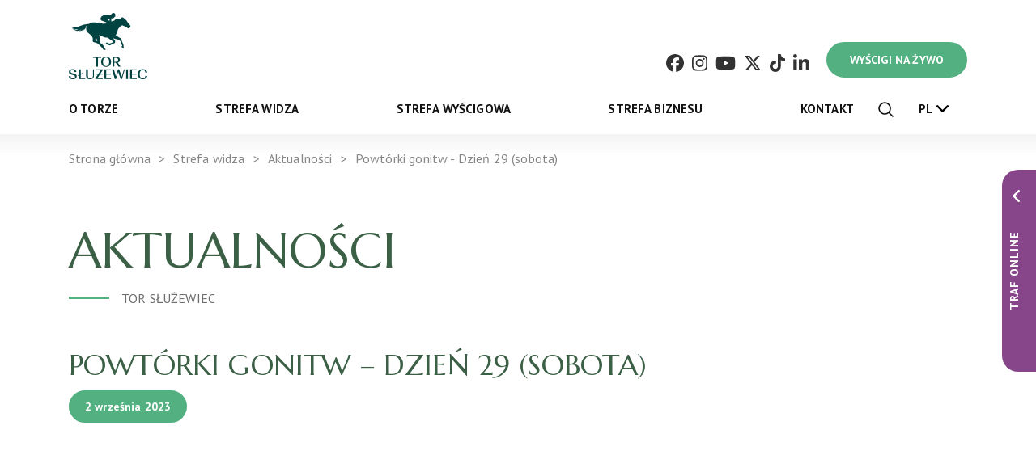

--- FILE ---
content_type: text/html; charset=UTF-8
request_url: https://torsluzewiec.pl/powtorki-gonitw-dzien-29-sobota-2/
body_size: 10247
content:
<!DOCTYPE html><html lang="pl-PL"><head><meta charset="UTF-8"/><meta name="viewport" content="width=device-width, initial-scale=1"/><link media="all" href="https://torsluzewiec.pl/wp-content/cache/autoptimize/css/autoptimize_4f0aa136db4409e26cc18eaf543a8cda.css" rel="stylesheet"><title>Powtórki gonitw - Dzień 29 (sobota) | Tor Służewiec</title><meta name="description" content="Postaw na wyścigi! "/><meta name='robots' content='index, follow, max-image-preview:large, max-snippet:-1, max-video-preview:-1' /><style>img:is([sizes="auto" i], [sizes^="auto," i]) { contain-intrinsic-size: 3000px 1500px }</style><link rel="canonical" href="https://torsluzewiec.pl/powtorki-gonitw-dzien-29-sobota-2/" /><meta property="og:locale" content="pl_PL" /><meta property="og:type" content="article" /><meta property="og:title" content="Powtórki gonitw - Dzień 29 (sobota)" /><meta property="og:url" content="https://torsluzewiec.pl/powtorki-gonitw-dzien-29-sobota-2/" /><meta property="og:site_name" content="Tor Służewiec" /><meta property="article:published_time" content="2023-09-02T17:26:27+00:00" /><meta property="article:modified_time" content="2023-09-02T17:26:31+00:00" /><meta property="og:image" content="https://torsluzewiec.pl/wp-content/uploads/2022/05/no-photo2-powtorki.png" /><meta property="og:image:width" content="700" /><meta property="og:image:height" content="700" /><meta property="og:image:type" content="image/png" /><meta name="author" content="Jan Młodziejewski" /><meta name="twitter:card" content="summary_large_image" /><meta name="twitter:label1" content="Napisane przez" /><meta name="twitter:data1" content="Jan Młodziejewski" /> <script type="application/ld+json" class="yoast-schema-graph">{"@context":"https://schema.org","@graph":[{"@type":"Article","@id":"https://torsluzewiec.pl/powtorki-gonitw-dzien-29-sobota-2/#article","isPartOf":{"@id":"https://torsluzewiec.pl/powtorki-gonitw-dzien-29-sobota-2/"},"author":{"name":"Jan Młodziejewski","@id":"https://torsluzewiec.pl/#/schema/person/854c394c406958593335796cd1d169a1"},"headline":"Powtórki gonitw &#8211; Dzień 29 (sobota)","datePublished":"2023-09-02T17:26:27+00:00","dateModified":"2023-09-02T17:26:31+00:00","mainEntityOfPage":{"@id":"https://torsluzewiec.pl/powtorki-gonitw-dzien-29-sobota-2/"},"wordCount":6,"publisher":{"@id":"https://torsluzewiec.pl/#organization"},"image":{"@id":"https://torsluzewiec.pl/powtorki-gonitw-dzien-29-sobota-2/#primaryimage"},"thumbnailUrl":"https://torsluzewiec.pl/wp-content/uploads/2022/05/no-photo2-powtorki.png","articleSection":["Aktualności","Strefa wyścigowa"],"inLanguage":"pl-PL"},{"@type":"WebPage","@id":"https://torsluzewiec.pl/powtorki-gonitw-dzien-29-sobota-2/","url":"https://torsluzewiec.pl/powtorki-gonitw-dzien-29-sobota-2/","name":"Powtórki gonitw - Dzień 29 (sobota)","isPartOf":{"@id":"https://torsluzewiec.pl/#website"},"primaryImageOfPage":{"@id":"https://torsluzewiec.pl/powtorki-gonitw-dzien-29-sobota-2/#primaryimage"},"image":{"@id":"https://torsluzewiec.pl/powtorki-gonitw-dzien-29-sobota-2/#primaryimage"},"thumbnailUrl":"https://torsluzewiec.pl/wp-content/uploads/2022/05/no-photo2-powtorki.png","datePublished":"2023-09-02T17:26:27+00:00","dateModified":"2023-09-02T17:26:31+00:00","breadcrumb":{"@id":"https://torsluzewiec.pl/powtorki-gonitw-dzien-29-sobota-2/#breadcrumb"},"inLanguage":"pl-PL","potentialAction":[{"@type":"ReadAction","target":["https://torsluzewiec.pl/powtorki-gonitw-dzien-29-sobota-2/"]}]},{"@type":"ImageObject","inLanguage":"pl-PL","@id":"https://torsluzewiec.pl/powtorki-gonitw-dzien-29-sobota-2/#primaryimage","url":"https://torsluzewiec.pl/wp-content/uploads/2022/05/no-photo2-powtorki.png","contentUrl":"https://torsluzewiec.pl/wp-content/uploads/2022/05/no-photo2-powtorki.png","width":700,"height":700},{"@type":"BreadcrumbList","@id":"https://torsluzewiec.pl/powtorki-gonitw-dzien-29-sobota-2/#breadcrumb","itemListElement":[{"@type":"ListItem","position":1,"name":"Strona główna","item":"https://torsluzewiec.pl/"},{"@type":"ListItem","position":2,"name":"Powtórki gonitw &#8211; Dzień 29 (sobota)"}]},{"@type":"WebSite","@id":"https://torsluzewiec.pl/#website","url":"https://torsluzewiec.pl/","name":"Tor Służewiec","description":"Postaw na wyścigi! ","publisher":{"@id":"https://torsluzewiec.pl/#organization"},"potentialAction":[{"@type":"SearchAction","target":{"@type":"EntryPoint","urlTemplate":"https://torsluzewiec.pl/?s={search_term_string}"},"query-input":{"@type":"PropertyValueSpecification","valueRequired":true,"valueName":"search_term_string"}}],"inLanguage":"pl-PL"},{"@type":"Organization","@id":"https://torsluzewiec.pl/#organization","name":"Tor Służewiec","url":"https://torsluzewiec.pl/","logo":{"@type":"ImageObject","inLanguage":"pl-PL","@id":"https://torsluzewiec.pl/#/schema/logo/image/","url":"https://torsluzewiec.pl/wp-content/uploads/2024/06/logo-twks.png","contentUrl":"https://torsluzewiec.pl/wp-content/uploads/2024/06/logo-twks.png","width":955,"height":698,"caption":"Tor Służewiec"},"image":{"@id":"https://torsluzewiec.pl/#/schema/logo/image/"}},{"@type":"Person","@id":"https://torsluzewiec.pl/#/schema/person/854c394c406958593335796cd1d169a1","name":"Jan Młodziejewski","image":{"@type":"ImageObject","inLanguage":"pl-PL","@id":"https://torsluzewiec.pl/#/schema/person/image/","url":"https://secure.gravatar.com/avatar/2d0fbbe7a9bdc5d536ade6b51aca232f0a6da379cf4108369442bd6d71da3432?s=96&d=mm&r=g","contentUrl":"https://secure.gravatar.com/avatar/2d0fbbe7a9bdc5d536ade6b51aca232f0a6da379cf4108369442bd6d71da3432?s=96&d=mm&r=g","caption":"Jan Młodziejewski"},"url":"https://torsluzewiec.pl/author/jan-mlodziejewski/"}]}</script> <link rel='dns-prefetch' href='//unpkg.com' /><link rel='dns-prefetch' href='//www.googletagmanager.com' /><style id='classic-theme-styles-inline-css' type='text/css'>/*! This file is auto-generated */
.wp-block-button__link{color:#fff;background-color:#32373c;border-radius:9999px;box-shadow:none;text-decoration:none;padding:calc(.667em + 2px) calc(1.333em + 2px);font-size:1.125em}.wp-block-file__button{background:#32373c;color:#fff;text-decoration:none}</style><style id='global-styles-inline-css' type='text/css'>:root{--wp--preset--aspect-ratio--square: 1;--wp--preset--aspect-ratio--4-3: 4/3;--wp--preset--aspect-ratio--3-4: 3/4;--wp--preset--aspect-ratio--3-2: 3/2;--wp--preset--aspect-ratio--2-3: 2/3;--wp--preset--aspect-ratio--16-9: 16/9;--wp--preset--aspect-ratio--9-16: 9/16;--wp--preset--color--black: #000000;--wp--preset--color--cyan-bluish-gray: #abb8c3;--wp--preset--color--white: #ffffff;--wp--preset--color--pale-pink: #f78da7;--wp--preset--color--vivid-red: #cf2e2e;--wp--preset--color--luminous-vivid-orange: #ff6900;--wp--preset--color--luminous-vivid-amber: #fcb900;--wp--preset--color--light-green-cyan: #7bdcb5;--wp--preset--color--vivid-green-cyan: #00d084;--wp--preset--color--pale-cyan-blue: #8ed1fc;--wp--preset--color--vivid-cyan-blue: #0693e3;--wp--preset--color--vivid-purple: #9b51e0;--wp--preset--gradient--vivid-cyan-blue-to-vivid-purple: linear-gradient(135deg,rgba(6,147,227,1) 0%,rgb(155,81,224) 100%);--wp--preset--gradient--light-green-cyan-to-vivid-green-cyan: linear-gradient(135deg,rgb(122,220,180) 0%,rgb(0,208,130) 100%);--wp--preset--gradient--luminous-vivid-amber-to-luminous-vivid-orange: linear-gradient(135deg,rgba(252,185,0,1) 0%,rgba(255,105,0,1) 100%);--wp--preset--gradient--luminous-vivid-orange-to-vivid-red: linear-gradient(135deg,rgba(255,105,0,1) 0%,rgb(207,46,46) 100%);--wp--preset--gradient--very-light-gray-to-cyan-bluish-gray: linear-gradient(135deg,rgb(238,238,238) 0%,rgb(169,184,195) 100%);--wp--preset--gradient--cool-to-warm-spectrum: linear-gradient(135deg,rgb(74,234,220) 0%,rgb(151,120,209) 20%,rgb(207,42,186) 40%,rgb(238,44,130) 60%,rgb(251,105,98) 80%,rgb(254,248,76) 100%);--wp--preset--gradient--blush-light-purple: linear-gradient(135deg,rgb(255,206,236) 0%,rgb(152,150,240) 100%);--wp--preset--gradient--blush-bordeaux: linear-gradient(135deg,rgb(254,205,165) 0%,rgb(254,45,45) 50%,rgb(107,0,62) 100%);--wp--preset--gradient--luminous-dusk: linear-gradient(135deg,rgb(255,203,112) 0%,rgb(199,81,192) 50%,rgb(65,88,208) 100%);--wp--preset--gradient--pale-ocean: linear-gradient(135deg,rgb(255,245,203) 0%,rgb(182,227,212) 50%,rgb(51,167,181) 100%);--wp--preset--gradient--electric-grass: linear-gradient(135deg,rgb(202,248,128) 0%,rgb(113,206,126) 100%);--wp--preset--gradient--midnight: linear-gradient(135deg,rgb(2,3,129) 0%,rgb(40,116,252) 100%);--wp--preset--font-size--small: 13px;--wp--preset--font-size--medium: 20px;--wp--preset--font-size--large: 36px;--wp--preset--font-size--x-large: 42px;--wp--preset--spacing--20: 0.44rem;--wp--preset--spacing--30: 0.67rem;--wp--preset--spacing--40: 1rem;--wp--preset--spacing--50: 1.5rem;--wp--preset--spacing--60: 2.25rem;--wp--preset--spacing--70: 3.38rem;--wp--preset--spacing--80: 5.06rem;--wp--preset--shadow--natural: 6px 6px 9px rgba(0, 0, 0, 0.2);--wp--preset--shadow--deep: 12px 12px 50px rgba(0, 0, 0, 0.4);--wp--preset--shadow--sharp: 6px 6px 0px rgba(0, 0, 0, 0.2);--wp--preset--shadow--outlined: 6px 6px 0px -3px rgba(255, 255, 255, 1), 6px 6px rgba(0, 0, 0, 1);--wp--preset--shadow--crisp: 6px 6px 0px rgba(0, 0, 0, 1);}:where(.is-layout-flex){gap: 0.5em;}:where(.is-layout-grid){gap: 0.5em;}body .is-layout-flex{display: flex;}.is-layout-flex{flex-wrap: wrap;align-items: center;}.is-layout-flex > :is(*, div){margin: 0;}body .is-layout-grid{display: grid;}.is-layout-grid > :is(*, div){margin: 0;}:where(.wp-block-columns.is-layout-flex){gap: 2em;}:where(.wp-block-columns.is-layout-grid){gap: 2em;}:where(.wp-block-post-template.is-layout-flex){gap: 1.25em;}:where(.wp-block-post-template.is-layout-grid){gap: 1.25em;}.has-black-color{color: var(--wp--preset--color--black) !important;}.has-cyan-bluish-gray-color{color: var(--wp--preset--color--cyan-bluish-gray) !important;}.has-white-color{color: var(--wp--preset--color--white) !important;}.has-pale-pink-color{color: var(--wp--preset--color--pale-pink) !important;}.has-vivid-red-color{color: var(--wp--preset--color--vivid-red) !important;}.has-luminous-vivid-orange-color{color: var(--wp--preset--color--luminous-vivid-orange) !important;}.has-luminous-vivid-amber-color{color: var(--wp--preset--color--luminous-vivid-amber) !important;}.has-light-green-cyan-color{color: var(--wp--preset--color--light-green-cyan) !important;}.has-vivid-green-cyan-color{color: var(--wp--preset--color--vivid-green-cyan) !important;}.has-pale-cyan-blue-color{color: var(--wp--preset--color--pale-cyan-blue) !important;}.has-vivid-cyan-blue-color{color: var(--wp--preset--color--vivid-cyan-blue) !important;}.has-vivid-purple-color{color: var(--wp--preset--color--vivid-purple) !important;}.has-black-background-color{background-color: var(--wp--preset--color--black) !important;}.has-cyan-bluish-gray-background-color{background-color: var(--wp--preset--color--cyan-bluish-gray) !important;}.has-white-background-color{background-color: var(--wp--preset--color--white) !important;}.has-pale-pink-background-color{background-color: var(--wp--preset--color--pale-pink) !important;}.has-vivid-red-background-color{background-color: var(--wp--preset--color--vivid-red) !important;}.has-luminous-vivid-orange-background-color{background-color: var(--wp--preset--color--luminous-vivid-orange) !important;}.has-luminous-vivid-amber-background-color{background-color: var(--wp--preset--color--luminous-vivid-amber) !important;}.has-light-green-cyan-background-color{background-color: var(--wp--preset--color--light-green-cyan) !important;}.has-vivid-green-cyan-background-color{background-color: var(--wp--preset--color--vivid-green-cyan) !important;}.has-pale-cyan-blue-background-color{background-color: var(--wp--preset--color--pale-cyan-blue) !important;}.has-vivid-cyan-blue-background-color{background-color: var(--wp--preset--color--vivid-cyan-blue) !important;}.has-vivid-purple-background-color{background-color: var(--wp--preset--color--vivid-purple) !important;}.has-black-border-color{border-color: var(--wp--preset--color--black) !important;}.has-cyan-bluish-gray-border-color{border-color: var(--wp--preset--color--cyan-bluish-gray) !important;}.has-white-border-color{border-color: var(--wp--preset--color--white) !important;}.has-pale-pink-border-color{border-color: var(--wp--preset--color--pale-pink) !important;}.has-vivid-red-border-color{border-color: var(--wp--preset--color--vivid-red) !important;}.has-luminous-vivid-orange-border-color{border-color: var(--wp--preset--color--luminous-vivid-orange) !important;}.has-luminous-vivid-amber-border-color{border-color: var(--wp--preset--color--luminous-vivid-amber) !important;}.has-light-green-cyan-border-color{border-color: var(--wp--preset--color--light-green-cyan) !important;}.has-vivid-green-cyan-border-color{border-color: var(--wp--preset--color--vivid-green-cyan) !important;}.has-pale-cyan-blue-border-color{border-color: var(--wp--preset--color--pale-cyan-blue) !important;}.has-vivid-cyan-blue-border-color{border-color: var(--wp--preset--color--vivid-cyan-blue) !important;}.has-vivid-purple-border-color{border-color: var(--wp--preset--color--vivid-purple) !important;}.has-vivid-cyan-blue-to-vivid-purple-gradient-background{background: var(--wp--preset--gradient--vivid-cyan-blue-to-vivid-purple) !important;}.has-light-green-cyan-to-vivid-green-cyan-gradient-background{background: var(--wp--preset--gradient--light-green-cyan-to-vivid-green-cyan) !important;}.has-luminous-vivid-amber-to-luminous-vivid-orange-gradient-background{background: var(--wp--preset--gradient--luminous-vivid-amber-to-luminous-vivid-orange) !important;}.has-luminous-vivid-orange-to-vivid-red-gradient-background{background: var(--wp--preset--gradient--luminous-vivid-orange-to-vivid-red) !important;}.has-very-light-gray-to-cyan-bluish-gray-gradient-background{background: var(--wp--preset--gradient--very-light-gray-to-cyan-bluish-gray) !important;}.has-cool-to-warm-spectrum-gradient-background{background: var(--wp--preset--gradient--cool-to-warm-spectrum) !important;}.has-blush-light-purple-gradient-background{background: var(--wp--preset--gradient--blush-light-purple) !important;}.has-blush-bordeaux-gradient-background{background: var(--wp--preset--gradient--blush-bordeaux) !important;}.has-luminous-dusk-gradient-background{background: var(--wp--preset--gradient--luminous-dusk) !important;}.has-pale-ocean-gradient-background{background: var(--wp--preset--gradient--pale-ocean) !important;}.has-electric-grass-gradient-background{background: var(--wp--preset--gradient--electric-grass) !important;}.has-midnight-gradient-background{background: var(--wp--preset--gradient--midnight) !important;}.has-small-font-size{font-size: var(--wp--preset--font-size--small) !important;}.has-medium-font-size{font-size: var(--wp--preset--font-size--medium) !important;}.has-large-font-size{font-size: var(--wp--preset--font-size--large) !important;}.has-x-large-font-size{font-size: var(--wp--preset--font-size--x-large) !important;}
:where(.wp-block-post-template.is-layout-flex){gap: 1.25em;}:where(.wp-block-post-template.is-layout-grid){gap: 1.25em;}
:where(.wp-block-columns.is-layout-flex){gap: 2em;}:where(.wp-block-columns.is-layout-grid){gap: 2em;}
:root :where(.wp-block-pullquote){font-size: 1.5em;line-height: 1.6;}</style> <script  src="https://torsluzewiec.pl/wp-includes/js/jquery/jquery.min.js" id="jquery-core-js"></script> <script  src="https://torsluzewiec.pl/wp-includes/js/jquery/jquery-migrate.min.js" id="jquery-migrate-js"></script> <link rel="https://api.w.org/" href="https://torsluzewiec.pl/wp-json/" /><link rel="alternate" title="JSON" type="application/json" href="https://torsluzewiec.pl/wp-json/wp/v2/posts/114474" /><link rel="EditURI" type="application/rsd+xml" title="RSD" href="https://torsluzewiec.pl/xmlrpc.php?rsd" /><link rel='shortlink' href='https://torsluzewiec.pl/?p=114474' /><link rel="alternate" title="oEmbed (JSON)" type="application/json+oembed" href="https://torsluzewiec.pl/wp-json/oembed/1.0/embed?url=https%3A%2F%2Ftorsluzewiec.pl%2Fpowtorki-gonitw-dzien-29-sobota-2%2F" /><link rel="alternate" title="oEmbed (XML)" type="text/xml+oembed" href="https://torsluzewiec.pl/wp-json/oembed/1.0/embed?url=https%3A%2F%2Ftorsluzewiec.pl%2Fpowtorki-gonitw-dzien-29-sobota-2%2F&#038;format=xml" /><meta name="generator" content="Site Kit by Google 1.154.0" /><link rel="icon" href="https://torsluzewiec.pl/wp-content/uploads/2024/04/tosluzewiec-2024-favico.png" sizes="32x32" /><link rel="icon" href="https://torsluzewiec.pl/wp-content/uploads/2024/04/tosluzewiec-2024-favico.png" sizes="192x192" /><link rel="apple-touch-icon" href="https://torsluzewiec.pl/wp-content/uploads/2024/04/tosluzewiec-2024-favico.png" /><meta name="msapplication-TileImage" content="https://torsluzewiec.pl/wp-content/uploads/2024/04/tosluzewiec-2024-favico.png" /><style type="text/css" id="wp-custom-css">.galopfestBox {background-image: none!important; background-color:  #fac7a8;}
 .galopfestBox span {color: #331259!important;} 


.button.button-brown {
    background: #552038;
	  border-color: #552038;
	  color: #fff;	
}
.button.button-brown:hover {
	background: #000;
}

#content > div > div:nth-child(3) > div > div > div.col-12.col-lg-6.pl-lg-5.image-right.aos-init.aos-animate > div {background-size: cover; background-position: center top!important; }

a.fb > svg,
a.in > svg,
a.yt > svg,
a.tt > svg,
a.tiktok > svg,
a.lin > svg {
  transition: opacity 0.3s ease; 
}

a.fb > svg:hover,
a.in > svg:hover,
a.yt > svg:hover,
a.tt > svg:hover,
a.tiktok > svg:hover,
a.lin > svg:hover {
  opacity: .7!important;
}


@media screen and (max-width: 750px) {
    .ub-container {
      flex-direction: column!important; /* Stack columns vertically */
    }

    .one, .two {
      width: 100% !important; /* Force full width */
    }

    .one {
      order: 2!important; /* Change order of the first column to 2 (move below) */
    }

    .two {      order: 1!important;  }
  }



#site-container > header > div.container.pt-3 > div > div.col-5.col-lg-3.logo > a > img, 
#site-container > footer > div > div.row.mt-4 > div.col-12.col-lg-8.mb-4.mb-lg-0 > div > div.col-12.col-lg-3 > a > img {height: auto;width: 97px;}


.wpcf7-form-control-wrap.math_answer input {
  width: auto; /* Usuwamy szerokość 100% */
  max-width: 150px; 
  padding: 5px; 
}


body.page-id-126581 .block-text-image .image  {background-size: contain!important}</style><meta name="facebook-domain-verification" content="aktm7sl4je0s8e5jbc6l23agsw5e7h" /></head><body class="wp-singular post-template-default single single-post postid-114474 single-format-standard wp-theme-torsluzewiec" data-pll-language="pl"> <noscript><iframe src="https://www.googletagmanager.com/ns.html?id=GTM-M674QDCZ"
height="0" width="0" style="display:none;visibility:hidden"></iframe></noscript><div class="shadow-box"></div><nav class="mobile-menu"><div class="menu-menu-glowne-pl-container"><ul id="menu-menu-glowne-pl" class="menu"><li id="menu-item-347" class="menu-item menu-item-type-post_type menu-item-object-page menu-item-has-children level-0 menu-item-347"><a href="https://torsluzewiec.pl/o-torze/">O torze</a><ul class="sub-menu"><li id="menu-item-340" class="menu-item menu-item-type-post_type menu-item-object-page level-1 menu-item-340"><a href="https://torsluzewiec.pl/strefa-widza/aktualnosci/">Aktualności</a></li><li id="menu-item-81136" class="menu-item menu-item-type-post_type menu-item-object-page level-1 menu-item-81136"><a href="https://torsluzewiec.pl/najwazniejsze-dni-i-cykle/">Najważniejsze dni i cykle</a></li><li id="menu-item-73079" class="menu-item menu-item-type-post_type menu-item-object-page level-1 menu-item-73079"><a href="https://torsluzewiec.pl/o-torze/historia-toru/">Historia toru</a></li><li id="menu-item-81004" class="menu-item menu-item-type-post_type menu-item-object-page level-1 menu-item-81004"><a href="https://torsluzewiec.pl/o-torze/rekordy-toru/">Rekordy toru</a></li><li id="menu-item-72905" class="menu-item menu-item-type-post_type menu-item-object-page level-1 menu-item-72905"><a href="https://torsluzewiec.pl/o-torze/galeria-slaw/">Galeria sław</a></li><li id="menu-item-72912" class="menu-item menu-item-type-post_type menu-item-object-page level-1 menu-item-72912"><a href="https://torsluzewiec.pl/o-torze/gonitwy-imienne/">Gonitwy imienne</a></li><li id="menu-item-73077" class="menu-item menu-item-type-post_type menu-item-object-page level-1 menu-item-73077"><a href="https://torsluzewiec.pl/o-torze/kto-jest-kim/">Kto jest kim?</a></li><li id="menu-item-111335" class="menu-item menu-item-type-custom menu-item-object-custom level-1 menu-item-111335"><a href="https://torsluzewiec.pl/kanat/">Magazyn Kanat</a></li></ul></li><li id="menu-item-333" class="menu-item menu-item-type-post_type menu-item-object-page menu-item-has-children level-0 menu-item-333"><a href="https://torsluzewiec.pl/strefa-widza/">Strefa widza</a><ul class="sub-menu"><li id="menu-item-104971" class="menu-item menu-item-type-post_type menu-item-object-page level-1 menu-item-104971"><a href="https://torsluzewiec.pl/bilety/">Bilety</a></li><li id="menu-item-117748" class="menu-item menu-item-type-post_type menu-item-object-page level-1 menu-item-117748"><a href="https://torsluzewiec.pl/vip-hospitality/">Strefa VIP</a></li><li id="menu-item-105348" class="menu-item menu-item-type-post_type menu-item-object-page level-1 menu-item-105348"><a href="https://torsluzewiec.pl/dni-wyscigowe/">Dni wyścigowe</a></li><li id="menu-item-82875" class="menu-item menu-item-type-post_type menu-item-object-page level-1 menu-item-82875"><a href="https://torsluzewiec.pl/programy-gonitw/">Program gonitw</a></li><li id="menu-item-113016" class="menu-item menu-item-type-post_type menu-item-object-page level-1 menu-item-113016"><a href="https://torsluzewiec.pl/pierwszy-raz-na-torze/">Pierwszy raz na Torze</a></li><li id="menu-item-112632" class="menu-item menu-item-type-post_type menu-item-object-page level-1 menu-item-112632"><a href="https://torsluzewiec.pl/strefa-widza/jak-sie-ubrac-na-wyscigi/">Jak ubrać się na wyścigi</a></li><li id="menu-item-73066" class="menu-item menu-item-type-post_type menu-item-object-page level-1 menu-item-73066"><a href="https://torsluzewiec.pl/o-torze/slownik-wyscigowy/">Słownik wyścigowy</a></li><li id="menu-item-100249" class="menu-item menu-item-type-post_type menu-item-object-page level-1 menu-item-100249"><a href="https://torsluzewiec.pl/regulamin-2/">Regulamin</a></li><li id="menu-item-119317" class="menu-item menu-item-type-post_type menu-item-object-page level-1 menu-item-119317"><a href="https://torsluzewiec.pl/skok-na-tor-liga-hobby-horse/">Liga Hobby Horse</a></li></ul></li><li id="menu-item-346" class="menu-item menu-item-type-post_type menu-item-object-page menu-item-has-children level-0 menu-item-346"><a href="https://torsluzewiec.pl/strefa-wyscigowa/">Strefa wyścigowa</a><ul class="sub-menu"><li id="menu-item-82874" class="menu-item menu-item-type-post_type menu-item-object-page level-1 menu-item-82874"><a href="https://torsluzewiec.pl/programy-gonitw/">Program gonitw</a></li><li id="menu-item-82702" class="menu-item menu-item-type-post_type menu-item-object-page level-1 menu-item-82702"><a href="https://torsluzewiec.pl/strefa-wyscigowa/wyniki/">Wyniki i powtórki gonitw</a></li><li id="menu-item-73311" class="menu-item menu-item-type-post_type menu-item-object-page level-1 menu-item-73311"><a href="https://torsluzewiec.pl/strefa-wyscigowa/rankingi-i-statystyki/">Rankingi i statystyki</a></li><li id="menu-item-110990" class="menu-item menu-item-type-custom menu-item-object-custom level-1 menu-item-110990"><a target="_blank" href="https://torsluzewiec.pl/wp-content/uploads/2026/01/Plan-gonitw-2026.pdf">Plan gonitw 2026</a></li><li id="menu-item-120638" class="menu-item menu-item-type-post_type menu-item-object-page level-1 menu-item-120638"><a href="https://torsluzewiec.pl/gonitwy-dodatkowe/">Gonitwy dodatkowe i korekty planu gonitw</a></li><li id="menu-item-73315" class="menu-item menu-item-type-post_type menu-item-object-page level-1 menu-item-73315"><a href="https://torsluzewiec.pl/strefa-wyscigowa/zapisy-do-gonitw/">Zapisy do gonitw</a></li><li id="menu-item-111266" class="menu-item menu-item-type-post_type menu-item-object-page level-1 menu-item-111266"><a href="https://torsluzewiec.pl/zapiski/">Zapiski na dzień wyścigowy</a></li><li id="menu-item-100764" class="menu-item menu-item-type-post_type menu-item-object-page level-1 menu-item-100764"><a href="https://torsluzewiec.pl/wycofane-konie/">Wycofane konie</a></li><li id="menu-item-73314" class="menu-item menu-item-type-post_type menu-item-object-page level-1 menu-item-73314"><a href="https://torsluzewiec.pl/strefa-wyscigowa/orzeczenia-i-komunikaty/">Orzeczenia i komunikaty</a></li><li id="menu-item-73309" class="menu-item menu-item-type-post_type menu-item-object-page level-1 menu-item-73309"><a href="https://torsluzewiec.pl/strefa-wyscigowa/regulaminy/">Regulaminy i dokumenty</a></li><li id="menu-item-119890" class="menu-item menu-item-type-post_type menu-item-object-page level-1 menu-item-119890"><a href="https://torsluzewiec.pl/stan-toru/">Stan toru</a></li></ul></li><li id="menu-item-345" class="menu-item menu-item-type-post_type menu-item-object-page menu-item-has-children level-0 menu-item-345"><a href="https://torsluzewiec.pl/strefa-biznesu/">Strefa biznesu</a><ul class="sub-menu"><li id="menu-item-73380" class="menu-item menu-item-type-post_type menu-item-object-page level-1 menu-item-73380"><a href="https://torsluzewiec.pl/strefa-biznesu/eventy/">Eventy</a></li><li id="menu-item-73378" class="menu-item menu-item-type-post_type menu-item-object-page level-1 menu-item-73378"><a href="https://torsluzewiec.pl/strefa-biznesu/patronaty-gonitw/">Patronaty Gonitw</a></li><li id="menu-item-343" class="menu-item menu-item-type-post_type menu-item-object-page level-1 menu-item-343"><a href="https://torsluzewiec.pl/vip-hospitality/">Strefa VIP</a></li><li id="menu-item-111233" class="menu-item menu-item-type-post_type menu-item-object-page level-1 menu-item-111233"><a href="https://torsluzewiec.pl/reklama-na-torze/">Reklama na Torze</a></li></ul></li><li id="menu-item-341" class="menu-item menu-item-type-post_type menu-item-object-page level-0 menu-item-341"><a href="https://torsluzewiec.pl/kontakt/">Kontakt</a></li></ul></div></nav><div id="site-container" class="overflow-hidden"><div class="online-betting"><div class="sticker-label"><div class="sticker-arrow"></div><div class="rotate-label"> Traf Online</div></div><div class="sticker-desc"><div class="title">Oglądaj i graj!!!</div><div class="desc">Podwajamy wyścigowe emocje!<br /> Zaloguj się na TrafOnline.pl już teraz!</div><div class="logo-link"><div class="link"> <a href="https://www.trafonline.pl" target="_blank"> www.trafonline.pl </a></div><div class="logo"> <noscript><img src="https://torsluzewiec.pl/wp-content/uploads/2020/05/Warstwa-226-e1589285824878.png" alt="Warstwa 226"/></noscript><img class="lazyload" src='data:image/svg+xml,%3Csvg%20xmlns=%22http://www.w3.org/2000/svg%22%20viewBox=%220%200%20210%20140%22%3E%3C/svg%3E' data-src="https://torsluzewiec.pl/wp-content/uploads/2020/05/Warstwa-226-e1589285824878.png" alt="Warstwa 226"/></div></div></div></div><header><div class="container pt-3"><div class="row"><div class="col-5 col-lg-3 logo"> <a href="https://torsluzewiec.pl/"> <noscript><img src="https://torsluzewiec.pl/wp-content/uploads/2024/04/tosluzewiec-logo-2024-small.png"
 alt="Tor Służewiec"/></noscript><img class="lazyload" src='data:image/svg+xml,%3Csvg%20xmlns=%22http://www.w3.org/2000/svg%22%20viewBox=%220%200%20210%20140%22%3E%3C/svg%3E' data-src="https://torsluzewiec.pl/wp-content/uploads/2024/04/tosluzewiec-logo-2024-small.png"
 alt="Tor Służewiec"/> </a></div><div class="col-7 col-lg-9 pl-0 pl-md-3 d-flex justify-content-end"><div class="mt-4 pt-3 pr-xl-3  d-none d-xl-flex"> <a href="https://www.facebook.com/TorWyscigowKonnychSluzewiec/" class="fb"> <svg style="fiwidth: 22px; height: 22px; fill: #323232;" xmlns="http://www.w3.org/2000/svg" viewBox="0 0 512 512"><path d="M512 256C512 114.6 397.4 0 256 0S0 114.6 0 256C0 376 82.7 476.8 194.2 504.5V334.2H141.4V256h52.8V222.3c0-87.1 39.4-127.5 125-127.5c16.2 0 44.2 3.2 55.7 6.4V172c-6-.6-16.5-1-29.6-1c-42 0-58.2 15.9-58.2 57.2V256h83.6l-14.4 78.2H287V510.1C413.8 494.8 512 386.9 512 256h0z"/></svg> </a> <a href="https://www.instagram.com/torsluzewiec/" class="in"> <svg style="fiwidth: 22px; height: 22px;margin-left:10px; fill: #323232;" xmlns="http://www.w3.org/2000/svg" viewBox="0 0 448 512"><path d="M224.1 141c-63.6 0-114.9 51.3-114.9 114.9s51.3 114.9 114.9 114.9S339 319.5 339 255.9 287.7 141 224.1 141zm0 189.6c-41.1 0-74.7-33.5-74.7-74.7s33.5-74.7 74.7-74.7 74.7 33.5 74.7 74.7-33.6 74.7-74.7 74.7zm146.4-194.3c0 14.9-12 26.8-26.8 26.8-14.9 0-26.8-12-26.8-26.8s12-26.8 26.8-26.8 26.8 12 26.8 26.8zm76.1 27.2c-1.7-35.9-9.9-67.7-36.2-93.9-26.2-26.2-58-34.4-93.9-36.2-37-2.1-147.9-2.1-184.9 0-35.8 1.7-67.6 9.9-93.9 36.1s-34.4 58-36.2 93.9c-2.1 37-2.1 147.9 0 184.9 1.7 35.9 9.9 67.7 36.2 93.9s58 34.4 93.9 36.2c37 2.1 147.9 2.1 184.9 0 35.9-1.7 67.7-9.9 93.9-36.2 26.2-26.2 34.4-58 36.2-93.9 2.1-37 2.1-147.8 0-184.8zM398.8 388c-7.8 19.6-22.9 34.7-42.6 42.6-29.5 11.7-99.5 9-132.1 9s-102.7 2.6-132.1-9c-19.6-7.8-34.7-22.9-42.6-42.6-11.7-29.5-9-99.5-9-132.1s-2.6-102.7 9-132.1c7.8-19.6 22.9-34.7 42.6-42.6 29.5-11.7 99.5-9 132.1-9s102.7-2.6 132.1 9c19.6 7.8 34.7 22.9 42.6 42.6 11.7 29.5 9 99.5 9 132.1s2.7 102.7-9 132.1z"/></svg> </a> <a href="https://www.youtube.com/user/torsluzewiec1939" class="yt"> <svg style="fiwidth: 22px; height: 22px;margin-left:10px; fill: #323232;" xmlns="http://www.w3.org/2000/svg" viewBox="0 0 576 512"><path d="M549.655 124.083c-6.281-23.65-24.787-42.276-48.284-48.597C458.781 64 288 64 288 64S117.22 64 74.629 75.486c-23.497 6.322-42.003 24.947-48.284 48.597-11.412 42.867-11.412 132.305-11.412 132.305s0 89.438 11.412 132.305c6.281 23.65 24.787 41.5 48.284 47.821C117.22 448 288 448 288 448s170.78 0 213.371-11.486c23.497-6.321 42.003-24.171 48.284-47.821 11.412-42.867 11.412-132.305 11.412-132.305s0-89.438-11.412-132.305zm-317.51 213.508V175.185l142.739 81.205-142.739 81.201z"/></svg> </a> <a href="https://twitter.com/Tor_Sluzewiec" class="tt"> <svg style="fiwidth: 22px; height: 22px;margin-left:10px; fill: #323232;" xmlns="http://www.w3.org/2000/svg" viewBox="0 0 512 512"><path d="M389.2 48h70.6L305.6 224.2 487 464H345L233.7 318.6 106.5 464H35.8L200.7 275.5 26.8 48H172.4L272.9 180.9 389.2 48zM364.4 421.8h39.1L151.1 88h-42L364.4 421.8z"/></svg> </a> <a href="https://www.tiktok.com/@warsawracecourse?_t=8jGmbgn2WJ6&_r=1" class="tiktok"> <svg style="fiwidth: 22px; height: 22px;margin-left:10px; fill: #323232;" xmlns="http://www.w3.org/2000/svg" viewBox="0 0 448 512"><path d="M448,209.91a210.06,210.06,0,0,1-122.77-39.25V349.38A162.55,162.55,0,1,1,185,188.31V278.2a74.62,74.62,0,1,0,52.23,71.18V0l88,0a121.18,121.18,0,0,0,1.86,22.17h0A122.18,122.18,0,0,0,381,102.39a121.43,121.43,0,0,0,67,20.14Z"/></svg> </a> <a href="https://pl.linkedin.com/company/tor-s%C5%82u%C5%BCewiec" class="lin"> <svg style="fiwidth: 22px; height: 22px;margin-left:10px; fill: #323232;" xmlns="http://www.w3.org/2000/svg" viewBox="0 0 448 512"><path d="M100.28 448H7.4V148.9h92.88zM53.79 108.1C24.09 108.1 0 83.5 0 53.8a53.79 53.79 0 0 1 107.58 0c0 29.7-24.1 54.3-53.79 54.3zM447.9 448h-92.68V302.4c0-34.7-.7-79.2-48.29-79.2-48.29 0-55.69 37.7-55.69 76.7V448h-92.78V148.9h89.08v40.8h1.3c12.4-23.5 42.69-48.3 87.88-48.3 94 0 111.28 61.9 111.28 142.3V448z"/></svg> </a></div><div class="top-buttons mt-md-4 pt-md-1 text-right text-md-left"> <a href="#media-player"
 class="button button-green button-mid mb-2 mb-md-0">WYŚCIGI NA ŻYWO</a></div></div></div></div><div id="menu-container"><div class="container"><div class="row menu-row"><div class="col-12 pt-2 mb-3 mb-xl-0 pt-xl-3" id="menu"><nav class="main-menu d-none d-xl-inline-block"><div class="menu-menu-glowne-pl-container"><ul id="menu-menu-glowne-pl-1" class="menu"><li class="menu-item menu-item-type-post_type menu-item-object-page menu-item-has-children level-0 menu-item-347"><a href="https://torsluzewiec.pl/o-torze/">O torze</a><ul class="sub-menu"><li class="menu-item menu-item-type-post_type menu-item-object-page level-1 menu-item-340"><a href="https://torsluzewiec.pl/strefa-widza/aktualnosci/">Aktualności</a></li><li class="menu-item menu-item-type-post_type menu-item-object-page level-1 menu-item-81136"><a href="https://torsluzewiec.pl/najwazniejsze-dni-i-cykle/">Najważniejsze dni i cykle</a></li><li class="menu-item menu-item-type-post_type menu-item-object-page level-1 menu-item-73079"><a href="https://torsluzewiec.pl/o-torze/historia-toru/">Historia toru</a></li><li class="menu-item menu-item-type-post_type menu-item-object-page level-1 menu-item-81004"><a href="https://torsluzewiec.pl/o-torze/rekordy-toru/">Rekordy toru</a></li><li class="menu-item menu-item-type-post_type menu-item-object-page level-1 menu-item-72905"><a href="https://torsluzewiec.pl/o-torze/galeria-slaw/">Galeria sław</a></li><li class="menu-item menu-item-type-post_type menu-item-object-page level-1 menu-item-72912"><a href="https://torsluzewiec.pl/o-torze/gonitwy-imienne/">Gonitwy imienne</a></li><li class="menu-item menu-item-type-post_type menu-item-object-page level-1 menu-item-73077"><a href="https://torsluzewiec.pl/o-torze/kto-jest-kim/">Kto jest kim?</a></li><li class="menu-item menu-item-type-custom menu-item-object-custom level-1 menu-item-111335"><a href="https://torsluzewiec.pl/kanat/">Magazyn Kanat</a></li></ul></li><li class="menu-item menu-item-type-post_type menu-item-object-page menu-item-has-children level-0 menu-item-333"><a href="https://torsluzewiec.pl/strefa-widza/">Strefa widza</a><ul class="sub-menu"><li class="menu-item menu-item-type-post_type menu-item-object-page level-1 menu-item-104971"><a href="https://torsluzewiec.pl/bilety/">Bilety</a></li><li class="menu-item menu-item-type-post_type menu-item-object-page level-1 menu-item-117748"><a href="https://torsluzewiec.pl/vip-hospitality/">Strefa VIP</a></li><li class="menu-item menu-item-type-post_type menu-item-object-page level-1 menu-item-105348"><a href="https://torsluzewiec.pl/dni-wyscigowe/">Dni wyścigowe</a></li><li class="menu-item menu-item-type-post_type menu-item-object-page level-1 menu-item-82875"><a href="https://torsluzewiec.pl/programy-gonitw/">Program gonitw</a></li><li class="menu-item menu-item-type-post_type menu-item-object-page level-1 menu-item-113016"><a href="https://torsluzewiec.pl/pierwszy-raz-na-torze/">Pierwszy raz na Torze</a></li><li class="menu-item menu-item-type-post_type menu-item-object-page level-1 menu-item-112632"><a href="https://torsluzewiec.pl/strefa-widza/jak-sie-ubrac-na-wyscigi/">Jak ubrać się na wyścigi</a></li><li class="menu-item menu-item-type-post_type menu-item-object-page level-1 menu-item-73066"><a href="https://torsluzewiec.pl/o-torze/slownik-wyscigowy/">Słownik wyścigowy</a></li><li class="menu-item menu-item-type-post_type menu-item-object-page level-1 menu-item-100249"><a href="https://torsluzewiec.pl/regulamin-2/">Regulamin</a></li><li class="menu-item menu-item-type-post_type menu-item-object-page level-1 menu-item-119317"><a href="https://torsluzewiec.pl/skok-na-tor-liga-hobby-horse/">Liga Hobby Horse</a></li></ul></li><li class="menu-item menu-item-type-post_type menu-item-object-page menu-item-has-children level-0 menu-item-346"><a href="https://torsluzewiec.pl/strefa-wyscigowa/">Strefa wyścigowa</a><ul class="sub-menu"><li class="menu-item menu-item-type-post_type menu-item-object-page level-1 menu-item-82874"><a href="https://torsluzewiec.pl/programy-gonitw/">Program gonitw</a></li><li class="menu-item menu-item-type-post_type menu-item-object-page level-1 menu-item-82702"><a href="https://torsluzewiec.pl/strefa-wyscigowa/wyniki/">Wyniki i powtórki gonitw</a></li><li class="menu-item menu-item-type-post_type menu-item-object-page level-1 menu-item-73311"><a href="https://torsluzewiec.pl/strefa-wyscigowa/rankingi-i-statystyki/">Rankingi i statystyki</a></li><li class="menu-item menu-item-type-custom menu-item-object-custom level-1 menu-item-110990"><a target="_blank" href="https://torsluzewiec.pl/wp-content/uploads/2026/01/Plan-gonitw-2026.pdf">Plan gonitw 2026</a></li><li class="menu-item menu-item-type-post_type menu-item-object-page level-1 menu-item-120638"><a href="https://torsluzewiec.pl/gonitwy-dodatkowe/">Gonitwy dodatkowe i korekty planu gonitw</a></li><li class="menu-item menu-item-type-post_type menu-item-object-page level-1 menu-item-73315"><a href="https://torsluzewiec.pl/strefa-wyscigowa/zapisy-do-gonitw/">Zapisy do gonitw</a></li><li class="menu-item menu-item-type-post_type menu-item-object-page level-1 menu-item-111266"><a href="https://torsluzewiec.pl/zapiski/">Zapiski na dzień wyścigowy</a></li><li class="menu-item menu-item-type-post_type menu-item-object-page level-1 menu-item-100764"><a href="https://torsluzewiec.pl/wycofane-konie/">Wycofane konie</a></li><li class="menu-item menu-item-type-post_type menu-item-object-page level-1 menu-item-73314"><a href="https://torsluzewiec.pl/strefa-wyscigowa/orzeczenia-i-komunikaty/">Orzeczenia i komunikaty</a></li><li class="menu-item menu-item-type-post_type menu-item-object-page level-1 menu-item-73309"><a href="https://torsluzewiec.pl/strefa-wyscigowa/regulaminy/">Regulaminy i dokumenty</a></li><li class="menu-item menu-item-type-post_type menu-item-object-page level-1 menu-item-119890"><a href="https://torsluzewiec.pl/stan-toru/">Stan toru</a></li></ul></li><li class="menu-item menu-item-type-post_type menu-item-object-page menu-item-has-children level-0 menu-item-345"><a href="https://torsluzewiec.pl/strefa-biznesu/">Strefa biznesu</a><ul class="sub-menu"><li class="menu-item menu-item-type-post_type menu-item-object-page level-1 menu-item-73380"><a href="https://torsluzewiec.pl/strefa-biznesu/eventy/">Eventy</a></li><li class="menu-item menu-item-type-post_type menu-item-object-page level-1 menu-item-73378"><a href="https://torsluzewiec.pl/strefa-biznesu/patronaty-gonitw/">Patronaty Gonitw</a></li><li class="menu-item menu-item-type-post_type menu-item-object-page level-1 menu-item-343"><a href="https://torsluzewiec.pl/vip-hospitality/">Strefa VIP</a></li><li class="menu-item menu-item-type-post_type menu-item-object-page level-1 menu-item-111233"><a href="https://torsluzewiec.pl/reklama-na-torze/">Reklama na Torze</a></li></ul></li><li class="menu-item menu-item-type-post_type menu-item-object-page level-0 menu-item-341"><a href="https://torsluzewiec.pl/kontakt/">Kontakt</a></li></ul></div></nav><div class="search-form d-inline-block"><form method="get" action="https://torsluzewiec.pl/"> <input type="text" name="s" value=""/><input
 type="submit" class="search" value=""/></form></div><div class="lang-switcher d-inline-flex"><div class="content"><div class="lang-current">PL</div><ul class="dropdown"><li> <a href="https://torsluzewiec.pl/powtorki-gonitw-dzien-29-sobota-2/"
 class="lang lang-item lang-item-2 lang-item-pl current-lang lang-item-first">PL </a></li><li> <a href="https://torsluzewiec.pl/en/"
 class="lang lang-item lang-item-5 lang-item-en no-translation">EN </a></li></ul></div></div><div id="hamburger" tabindex="0" class="d-inline-block d-xl-none text-right"><div class="hamburger hamburger--3dxy"><div class="hamburger-box"><div class="hamburger-inner"></div></div></div></div><div class="clearfix"></div></div></div></div></div></header><main id="content" class="mb-5"><div class="container"><div class="row"><div class="col-12"><div class="breadcrumbs"><ol class="breadcrumbs-list custom-list" itemscope itemtype="http://schema.org/BreadcrumbList"><li class="breadcrumbs-item "
 itemprop="itemListElement" itemscope itemtype="http://schema.org/ListItem"> <a class="breadcrumbs-link" itemprop="item" href="https://torsluzewiec.pl/"> <span itemprop="name">Strona główna</span> </a><meta itemprop="position" content="1"/></li><li class="breadcrumbs-item "
 itemprop="itemListElement" itemscope itemtype="http://schema.org/ListItem"> <a class="breadcrumbs-link" itemprop="item" href="https://torsluzewiec.pl/strefa-widza/"> <span itemprop="name">Strefa widza</span> </a><meta itemprop="position" content="2"/></li><li class="breadcrumbs-item "
 itemprop="itemListElement" itemscope itemtype="http://schema.org/ListItem"> <a class="breadcrumbs-link" itemprop="item" href="https://torsluzewiec.pl/strefa-widza/aktualnosci/"> <span itemprop="name">Aktualności</span> </a><meta itemprop="position" content="3"/></li><li class="breadcrumbs-item last"
 itemprop="itemListElement" itemscope itemtype="http://schema.org/ListItem"> <a class="breadcrumbs-link" itemprop="item" href="https://torsluzewiec.pl/powtorki-gonitw-dzien-29-sobota-2/"> <span itemprop="name">Powtórki gonitw - Dzień 29 (sobota)</span> </a><meta itemprop="position" content="4"/></li></ol></div></div></div></div><div class="container mb-5"><div class="row post"><div class="col-12"><div class="single-title post-inner pt-5"><h2>Aktualności</h2><div class="styled-title-2">Tor Służewiec</div><h3 class="mt-5">Powtórki gonitw &#8211; Dzień 29 (sobota)</h3><div class="d-flex justify-content-start"><div class="date button button-green button-small">2 września 2023</div></div></div></div></div></div><div class="container"><div class="row"><div class="col-12 col-xl-10 offset-xl-1"><div class="page-blocks"><div class="block block-video white"          style=""><div class="container"><div class="row"><div class="col-12 col-xl-10 offset-xl-1"><div class="video-container" data-aos="fade-left" data-aos-anchor-placement="top-bottom"> <iframe title="Dzień 29 - (02.09.2023)" width="818" height="460" src="https://www.youtube.com/embed/videoseries?list=PLz2XGSrV4HoTTWq7mQo2fElNZpEzR-smG" frameborder="0" allow="accelerometer; autoplay; clipboard-write; encrypted-media; gyroscope; picture-in-picture; web-share" referrerpolicy="strict-origin-when-cross-origin" allowfullscreen></iframe></div></div></div></div></div></div></div></div></div><div class="container"></div></main><footer class="pt-5"><div class="container"><div class="row"><div class="col-12 col-lg-6"></div><div class="col-12 col-lg-6"></div></div><div class="row"><div class="col-12"><nav class="main-menu d-none d-lg-inline-block"><div class="menu-menu-glowne-pl-container"><ul id="menu-menu-glowne-pl-2" class="menu"><li class="menu-item menu-item-type-post_type menu-item-object-page menu-item-has-children level-0 menu-item-347"><a href="https://torsluzewiec.pl/o-torze/">O torze</a><ul class="sub-menu"><li class="menu-item menu-item-type-post_type menu-item-object-page level-1 menu-item-340"><a href="https://torsluzewiec.pl/strefa-widza/aktualnosci/">Aktualności</a></li><li class="menu-item menu-item-type-post_type menu-item-object-page level-1 menu-item-81136"><a href="https://torsluzewiec.pl/najwazniejsze-dni-i-cykle/">Najważniejsze dni i cykle</a></li><li class="menu-item menu-item-type-post_type menu-item-object-page level-1 menu-item-73079"><a href="https://torsluzewiec.pl/o-torze/historia-toru/">Historia toru</a></li><li class="menu-item menu-item-type-post_type menu-item-object-page level-1 menu-item-81004"><a href="https://torsluzewiec.pl/o-torze/rekordy-toru/">Rekordy toru</a></li><li class="menu-item menu-item-type-post_type menu-item-object-page level-1 menu-item-72905"><a href="https://torsluzewiec.pl/o-torze/galeria-slaw/">Galeria sław</a></li><li class="menu-item menu-item-type-post_type menu-item-object-page level-1 menu-item-72912"><a href="https://torsluzewiec.pl/o-torze/gonitwy-imienne/">Gonitwy imienne</a></li><li class="menu-item menu-item-type-post_type menu-item-object-page level-1 menu-item-73077"><a href="https://torsluzewiec.pl/o-torze/kto-jest-kim/">Kto jest kim?</a></li><li class="menu-item menu-item-type-custom menu-item-object-custom level-1 menu-item-111335"><a href="https://torsluzewiec.pl/kanat/">Magazyn Kanat</a></li></ul></li><li class="menu-item menu-item-type-post_type menu-item-object-page menu-item-has-children level-0 menu-item-333"><a href="https://torsluzewiec.pl/strefa-widza/">Strefa widza</a><ul class="sub-menu"><li class="menu-item menu-item-type-post_type menu-item-object-page level-1 menu-item-104971"><a href="https://torsluzewiec.pl/bilety/">Bilety</a></li><li class="menu-item menu-item-type-post_type menu-item-object-page level-1 menu-item-117748"><a href="https://torsluzewiec.pl/vip-hospitality/">Strefa VIP</a></li><li class="menu-item menu-item-type-post_type menu-item-object-page level-1 menu-item-105348"><a href="https://torsluzewiec.pl/dni-wyscigowe/">Dni wyścigowe</a></li><li class="menu-item menu-item-type-post_type menu-item-object-page level-1 menu-item-82875"><a href="https://torsluzewiec.pl/programy-gonitw/">Program gonitw</a></li><li class="menu-item menu-item-type-post_type menu-item-object-page level-1 menu-item-113016"><a href="https://torsluzewiec.pl/pierwszy-raz-na-torze/">Pierwszy raz na Torze</a></li><li class="menu-item menu-item-type-post_type menu-item-object-page level-1 menu-item-112632"><a href="https://torsluzewiec.pl/strefa-widza/jak-sie-ubrac-na-wyscigi/">Jak ubrać się na wyścigi</a></li><li class="menu-item menu-item-type-post_type menu-item-object-page level-1 menu-item-73066"><a href="https://torsluzewiec.pl/o-torze/slownik-wyscigowy/">Słownik wyścigowy</a></li><li class="menu-item menu-item-type-post_type menu-item-object-page level-1 menu-item-100249"><a href="https://torsluzewiec.pl/regulamin-2/">Regulamin</a></li><li class="menu-item menu-item-type-post_type menu-item-object-page level-1 menu-item-119317"><a href="https://torsluzewiec.pl/skok-na-tor-liga-hobby-horse/">Liga Hobby Horse</a></li></ul></li><li class="menu-item menu-item-type-post_type menu-item-object-page menu-item-has-children level-0 menu-item-346"><a href="https://torsluzewiec.pl/strefa-wyscigowa/">Strefa wyścigowa</a><ul class="sub-menu"><li class="menu-item menu-item-type-post_type menu-item-object-page level-1 menu-item-82874"><a href="https://torsluzewiec.pl/programy-gonitw/">Program gonitw</a></li><li class="menu-item menu-item-type-post_type menu-item-object-page level-1 menu-item-82702"><a href="https://torsluzewiec.pl/strefa-wyscigowa/wyniki/">Wyniki i powtórki gonitw</a></li><li class="menu-item menu-item-type-post_type menu-item-object-page level-1 menu-item-73311"><a href="https://torsluzewiec.pl/strefa-wyscigowa/rankingi-i-statystyki/">Rankingi i statystyki</a></li><li class="menu-item menu-item-type-custom menu-item-object-custom level-1 menu-item-110990"><a target="_blank" href="https://torsluzewiec.pl/wp-content/uploads/2026/01/Plan-gonitw-2026.pdf">Plan gonitw 2026</a></li><li class="menu-item menu-item-type-post_type menu-item-object-page level-1 menu-item-120638"><a href="https://torsluzewiec.pl/gonitwy-dodatkowe/">Gonitwy dodatkowe i korekty planu gonitw</a></li><li class="menu-item menu-item-type-post_type menu-item-object-page level-1 menu-item-73315"><a href="https://torsluzewiec.pl/strefa-wyscigowa/zapisy-do-gonitw/">Zapisy do gonitw</a></li><li class="menu-item menu-item-type-post_type menu-item-object-page level-1 menu-item-111266"><a href="https://torsluzewiec.pl/zapiski/">Zapiski na dzień wyścigowy</a></li><li class="menu-item menu-item-type-post_type menu-item-object-page level-1 menu-item-100764"><a href="https://torsluzewiec.pl/wycofane-konie/">Wycofane konie</a></li><li class="menu-item menu-item-type-post_type menu-item-object-page level-1 menu-item-73314"><a href="https://torsluzewiec.pl/strefa-wyscigowa/orzeczenia-i-komunikaty/">Orzeczenia i komunikaty</a></li><li class="menu-item menu-item-type-post_type menu-item-object-page level-1 menu-item-73309"><a href="https://torsluzewiec.pl/strefa-wyscigowa/regulaminy/">Regulaminy i dokumenty</a></li><li class="menu-item menu-item-type-post_type menu-item-object-page level-1 menu-item-119890"><a href="https://torsluzewiec.pl/stan-toru/">Stan toru</a></li></ul></li><li class="menu-item menu-item-type-post_type menu-item-object-page menu-item-has-children level-0 menu-item-345"><a href="https://torsluzewiec.pl/strefa-biznesu/">Strefa biznesu</a><ul class="sub-menu"><li class="menu-item menu-item-type-post_type menu-item-object-page level-1 menu-item-73380"><a href="https://torsluzewiec.pl/strefa-biznesu/eventy/">Eventy</a></li><li class="menu-item menu-item-type-post_type menu-item-object-page level-1 menu-item-73378"><a href="https://torsluzewiec.pl/strefa-biznesu/patronaty-gonitw/">Patronaty Gonitw</a></li><li class="menu-item menu-item-type-post_type menu-item-object-page level-1 menu-item-343"><a href="https://torsluzewiec.pl/vip-hospitality/">Strefa VIP</a></li><li class="menu-item menu-item-type-post_type menu-item-object-page level-1 menu-item-111233"><a href="https://torsluzewiec.pl/reklama-na-torze/">Reklama na Torze</a></li></ul></li><li class="menu-item menu-item-type-post_type menu-item-object-page level-0 menu-item-341"><a href="https://torsluzewiec.pl/kontakt/">Kontakt</a></li></ul></div></nav></div></div><div class="row mt-4"><div class="col-12 col-lg-8 mb-4 mb-lg-0"><div class="row"><div class="col-12 col-lg-3"> <a href="https://torsluzewiec.pl/"> <noscript><img src="https://torsluzewiec.pl/wp-content/uploads/2024/04/tosluzewiec-logo-2024-small.png"
 alt="Tor Służewiec"/></noscript><img class="lazyload" src='data:image/svg+xml,%3Csvg%20xmlns=%22http://www.w3.org/2000/svg%22%20viewBox=%220%200%20210%20140%22%3E%3C/svg%3E' data-src="https://torsluzewiec.pl/wp-content/uploads/2024/04/tosluzewiec-logo-2024-small.png"
 alt="Tor Służewiec"/> </a></div><div class="col-12 col-lg-9"><div class="row"><div class="col-12 col-sm-6"><h4>Kontakt</h4><div class="text"><p>ul. Puławska 266, 02-684 Warszawa<br /> <a href="tel:+48225439500">+48 (22) 543 95 00</a><br /> <a href="mailto:sluzewiec@totalizator.pl">sluzewiec@totalizator.pl</a></p></div></div><div class="col-12 col-sm-6"><h4>Kontakt dla mediów</h4><div class="text"><p>Marta Filipek<br /> <a href="tel:+48571770869">+48 571 770 869</a><br /> <a href="mailto:media@torsluzewiec.pl">media@torsluzewiec.pl</a><br /> <a href="mailto:marta.filipek@totalizator.pl">marta.filipek@totalizator.pl</a></p></div></div></div></div></div></div><div class="col-12 col-lg-4 mb-4 mb-lg-0"><h4>Dołącz do Nas</h4><div class=" d-flex justify-content-between mt-4" style="flex-wrap: wrap!important;"> <a href="https://www.facebook.com/TorWyscigowKonnychSluzewiec/" class="fb"> <svg style="width: 32px; height: 32px; fill: #809488;" xmlns="http://www.w3.org/2000/svg" viewBox="0 0 512 512"><path d="M512 256C512 114.6 397.4 0 256 0S0 114.6 0 256C0 376 82.7 476.8 194.2 504.5V334.2H141.4V256h52.8V222.3c0-87.1 39.4-127.5 125-127.5c16.2 0 44.2 3.2 55.7 6.4V172c-6-.6-16.5-1-29.6-1c-42 0-58.2 15.9-58.2 57.2V256h83.6l-14.4 78.2H287V510.1C413.8 494.8 512 386.9 512 256h0z"/></svg> </a> <a href="https://www.instagram.com/torsluzewiec/" class="in"> <svg style="width: 32px; height: 32px; fill: #809488;" xmlns="http://www.w3.org/2000/svg" viewBox="0 0 448 512"><path d="M224.1 141c-63.6 0-114.9 51.3-114.9 114.9s51.3 114.9 114.9 114.9S339 319.5 339 255.9 287.7 141 224.1 141zm0 189.6c-41.1 0-74.7-33.5-74.7-74.7s33.5-74.7 74.7-74.7 74.7 33.5 74.7 74.7-33.6 74.7-74.7 74.7zm146.4-194.3c0 14.9-12 26.8-26.8 26.8-14.9 0-26.8-12-26.8-26.8s12-26.8 26.8-26.8 26.8 12 26.8 26.8zm76.1 27.2c-1.7-35.9-9.9-67.7-36.2-93.9-26.2-26.2-58-34.4-93.9-36.2-37-2.1-147.9-2.1-184.9 0-35.8 1.7-67.6 9.9-93.9 36.1s-34.4 58-36.2 93.9c-2.1 37-2.1 147.9 0 184.9 1.7 35.9 9.9 67.7 36.2 93.9s58 34.4 93.9 36.2c37 2.1 147.9 2.1 184.9 0 35.9-1.7 67.7-9.9 93.9-36.2 26.2-26.2 34.4-58 36.2-93.9 2.1-37 2.1-147.8 0-184.8zM398.8 388c-7.8 19.6-22.9 34.7-42.6 42.6-29.5 11.7-99.5 9-132.1 9s-102.7 2.6-132.1-9c-19.6-7.8-34.7-22.9-42.6-42.6-11.7-29.5-9-99.5-9-132.1s-2.6-102.7 9-132.1c7.8-19.6 22.9-34.7 42.6-42.6 29.5-11.7 99.5-9 132.1-9s102.7-2.6 132.1 9c19.6 7.8 34.7 22.9 42.6 42.6 11.7 29.5 9 99.5 9 132.1s2.7 102.7-9 132.1z"/></svg> </a> <a href="https://www.youtube.com/user/torsluzewiec1939" class="yt"> <svg style="width: 32px; height: 32px; fill: #809488;" xmlns="http://www.w3.org/2000/svg" viewBox="0 0 576 512"><path d="M549.655 124.083c-6.281-23.65-24.787-42.276-48.284-48.597C458.781 64 288 64 288 64S117.22 64 74.629 75.486c-23.497 6.322-42.003 24.947-48.284 48.597-11.412 42.867-11.412 132.305-11.412 132.305s0 89.438 11.412 132.305c6.281 23.65 24.787 41.5 48.284 47.821C117.22 448 288 448 288 448s170.78 0 213.371-11.486c23.497-6.321 42.003-24.171 48.284-47.821 11.412-42.867 11.412-132.305 11.412-132.305s0-89.438-11.412-132.305zm-317.51 213.508V175.185l142.739 81.205-142.739 81.201z"/></svg> </a> <a href="https://twitter.com/Tor_Sluzewiec" class="tt"> <svg style="width: 32px; height: 32px; fill: #809488;" xmlns="http://www.w3.org/2000/svg" viewBox="0 0 512 512"><path d="M389.2 48h70.6L305.6 224.2 487 464H345L233.7 318.6 106.5 464H35.8L200.7 275.5 26.8 48H172.4L272.9 180.9 389.2 48zM364.4 421.8h39.1L151.1 88h-42L364.4 421.8z"/></svg> </a> <a href="https://www.tiktok.com/@warsawracecourse?_t=8jGmbgn2WJ6&_r=1" class="tiktok"> <svg style="width: 32px; height: 32px; fill: #809488;" xmlns="http://www.w3.org/2000/svg" viewBox="0 0 448 512"><path d="M448,209.91a210.06,210.06,0,0,1-122.77-39.25V349.38A162.55,162.55,0,1,1,185,188.31V278.2a74.62,74.62,0,1,0,52.23,71.18V0l88,0a121.18,121.18,0,0,0,1.86,22.17h0A122.18,122.18,0,0,0,381,102.39a121.43,121.43,0,0,0,67,20.14Z"/></svg> </a> <a href="https://pl.linkedin.com/company/tor-s%C5%82u%C5%BCewiec" class="lin"> <svg style="width: 32px; height: 32px; fill: #809488;" xmlns="http://www.w3.org/2000/svg" viewBox="0 0 448 512"><path d="M100.28 448H7.4V148.9h92.88zM53.79 108.1C24.09 108.1 0 83.5 0 53.8a53.79 53.79 0 0 1 107.58 0c0 29.7-24.1 54.3-53.79 54.3zM447.9 448h-92.68V302.4c0-34.7-.7-79.2-48.29-79.2-48.29 0-55.69 37.7-55.69 76.7V448h-92.78V148.9h89.08v40.8h1.3c12.4-23.5 42.69-48.3 87.88-48.3 94 0 111.28 61.9 111.28 142.3V448z"/></svg> </a></div></div></div><div class="footer-copy mt-4 pt-4"><div class="row"><div class="col-12"> <a href="https://www.totalizator.pl/" target="_blank">Totalizator Sportowy</a> &copy; 2026. Wszystkie prawa zastrzeżone                     / <a href='https://torsluzewiec.pl/polityka-cookies/' target='_blank'>Polityka cookies</a> / <a href='https://torsluzewiec.pl/regulamin/' target='_blank'>Regulamin</a> / <a href="/polityka-prywatnosci">Polityka prywatności</a> / <a href="/wp-content/uploads/2025/02/Standardy_ochrony_maloletnich.pdf" target="new">Standardy ochrony małoletnich</a></div></div></div></div></footer><div class="media-player-popup"><div class="shadow"></div><div class="media-player-inner"> <iframe id="redcdnplayeriframe" name="redcdnplayeriframe" frameborder="0" data-src="/mobile_player.php"
 style="width:960px; height: 540px;" allowfullscreen=""></iframe></div><div class="close"> <button data-fancybox-close="" class="fancybox-button fancybox-button--close" title="Close"><svg xmlns="http://www.w3.org/2000/svg" viewBox="0 0 24 24"><path d="M12 10.6L6.6 5.2 5.2 6.6l5.4 5.4-5.4 5.4 1.4 1.4 5.4-5.4 5.4 5.4 1.4-1.4-5.4-5.4 5.4-5.4-1.4-1.4-5.4 5.4z"/></svg></button></div></div></div> <script type="speculationrules">{"prefetch":[{"source":"document","where":{"and":[{"href_matches":"\/*"},{"not":{"href_matches":["\/wp-*.php","\/wp-admin\/*","\/wp-content\/uploads\/*","\/wp-content\/*","\/wp-content\/plugins\/*","\/wp-content\/themes\/torsluzewiec\/*","\/*\\?(.+)"]}},{"not":{"selector_matches":"a[rel~=\"nofollow\"]"}},{"not":{"selector_matches":".no-prefetch, .no-prefetch a"}}]},"eagerness":"conservative"}]}</script> <noscript><style>.lazyload{display:none;}</style></noscript><script data-noptimize="1">window.lazySizesConfig=window.lazySizesConfig||{};window.lazySizesConfig.loadMode=1;</script><script async data-noptimize="1" src='https://torsluzewiec.pl/wp-content/plugins/autoptimize/classes/external/js/lazysizes.min.js'></script>  <noscript> <iframe src="https://www.googletagmanager.com/ns.html?id=GTM-53PNR5N" height="0" width="0" style="display:none;visibility:hidden"></iframe> </noscript><link rel='stylesheet' id='fancybox-css' href='https://cdnjs.cloudflare.com/ajax/libs/fancybox/3.3.1/jquery.fancybox.min.css'  media='all' /> <script  src="https://unpkg.com/@popperjs/core@2" id="popper-js"></script> <script  src="https://unpkg.com/tippy.js@6" id="tippy-js"></script> <script  src="https://torsluzewiec.pl/wp-includes/js/dist/hooks.min.js" id="wp-hooks-js"></script> <script  src="https://torsluzewiec.pl/wp-includes/js/dist/i18n.min.js" id="wp-i18n-js"></script> <script defer src="https://torsluzewiec.pl/wp-content/cache/autoptimize/js/autoptimize_3752e814f478dd065ae807b548c5c9d9.js"></script></body></html>